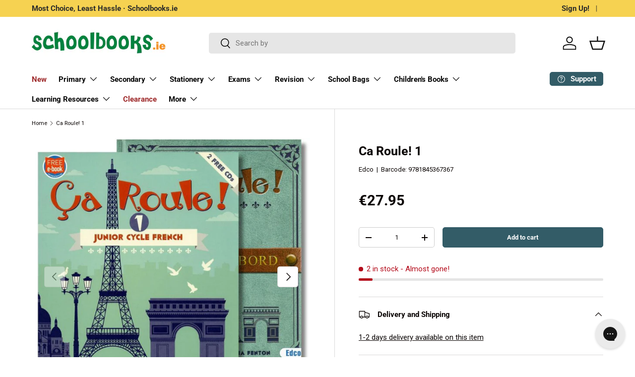

--- FILE ---
content_type: text/javascript; charset=utf-8
request_url: https://schoolbooks.ie/products/edco-ca-roule-1.js
body_size: 1363
content:
{"id":8863495755,"title":"Ca Roule! 1","handle":"edco-ca-roule-1","description":"\u003cp\u003eÇa Roule! 1 has been written in accordance with the new Junior Cycle Specification for Modern Foreign Languages\u003c\/p\u003e\n\u003cbr\u003e\n\u003cul\u003e\n\u003cli\u003eAdopts a  \u003cstrong\u003e communicative approach \u003c\/strong\u003e  which focuses on oral proficiency, listening to and understanding the spoken language, so students learn to communicate effectively in conversation\u003c\/li\u003e\n\u003cli\u003eUses  \u003cstrong\u003e interdisciplinary teaching methods \u003c\/strong\u003e  and an  \u003cstrong\u003e integrated approach \u003c\/strong\u003e  to the  \u003cstrong\u003e development of language skills \u003c\/strong\u003e  (reading, writing, listening, speech and conversation)\u003c\/li\u003e\n\u003cli\u003eSuitable for  \u003cstrong\u003e mixed-ability classes \u003c\/strong\u003e\n\u003c\/li\u003e\n\u003cli\u003e\n\u003cstrong\u003e Modern, full-colour design \u003c\/strong\u003e  with  \u003cstrong\u003e student-friendly  \u003c\/strong\u003e layout,  \u003cstrong\u003e vibrant \u003c\/strong\u003e   photos and creative illustrations\u003c\/li\u003e\n\u003cli\u003eEach unit begins with a  \u003cstrong\u003e checklist \u003c\/strong\u003e   of the conversation, speech, listening, reading, and grammatical skills the student will learn\u003c\/li\u003e\n\u003cli\u003eReading and writing exercises incorporate students’ own  \u003cstrong\u003e lived experiences \u003c\/strong\u003e , bringing the  \u003cstrong\u003e real world \u003c\/strong\u003e  into the classroom\u003c\/li\u003e\n\u003cli\u003eUses  \u003cstrong\u003e authentic \u003c\/strong\u003e  texts and covers themes that provide the building blocks for language learning\u003c\/li\u003e\n\u003cli\u003e\n\u003cstrong\u003e Culture \u003c\/strong\u003e   sections throughout each unit teach students about French habits and customs, therefore developing  \u003cstrong\u003e socio-cultural knowledge \u003c\/strong\u003e  and promoting  \u003cstrong\u003e intercultural awareness \u003c\/strong\u003e\n\u003c\/li\u003e\n\u003cli\u003e\n\u003cstrong\u003e Group and pair work \u003c\/strong\u003e  fosters  \u003cstrong\u003e peer-to-peer teaching \u003c\/strong\u003e  and communicative language learning\u003c\/li\u003e\n\u003cli\u003e\n\u003cstrong\u003e Task-switching \u003c\/strong\u003e , \u003cstrong\u003eproblem-solving\u003c\/strong\u003e, \u003cstrong\u003emini-projects\u003c\/strong\u003e  and  \u003cstrong\u003e self-assessment tools \u003c\/strong\u003e  develop  \u003cstrong\u003e critical thinking skills \u003c\/strong\u003e\n\u003c\/li\u003e\n\u003cli\u003eStudents learn to use  \u003cstrong\u003e grammar \u003c\/strong\u003e   in context, supported by exercises in their \u003cem\u003eJournal de bord\u003c\/em\u003e\n\u003c\/li\u003e\n\u003cli\u003eIncludes  \u003cstrong\u003e glossary \u003c\/strong\u003e   of  \u003cstrong\u003e vocabulary \u003c\/strong\u003e\n\u003c\/li\u003e\n\u003c\/ul\u003e","published_at":"2017-05-18T21:21:37+01:00","created_at":"2017-05-18T21:21:41+01:00","vendor":"Edco","type":"Schoolbook","tags":["Active","Badge_In Stock","Badge_Set of 2 books"],"price":2795,"price_min":2795,"price_max":2795,"available":true,"price_varies":false,"compare_at_price":2795,"compare_at_price_min":2795,"compare_at_price_max":2795,"compare_at_price_varies":false,"variants":[{"id":31043828427,"title":"Default Title","option1":"Default Title","option2":null,"option3":null,"sku":"698249","requires_shipping":true,"taxable":true,"featured_image":null,"available":true,"name":"Ca Roule! 1","public_title":null,"options":["Default Title"],"price":2795,"weight":1800,"compare_at_price":2795,"inventory_management":"shopify","barcode":"9781845367367","quantity_rule":{"min":1,"max":null,"increment":1},"quantity_price_breaks":[],"requires_selling_plan":false,"selling_plan_allocations":[]}],"images":["\/\/cdn.shopify.com\/s\/files\/1\/1837\/8517\/files\/CaRoule_1.jpg?v=1759802578","\/\/cdn.shopify.com\/s\/files\/1\/1837\/8517\/files\/9781845367374-textbook-front.jpg?v=1759802575","\/\/cdn.shopify.com\/s\/files\/1\/1837\/8517\/files\/9781845367374-textbook-back.jpg?v=1759802575","\/\/cdn.shopify.com\/s\/files\/1\/1837\/8517\/files\/9781845367374-activity-front.jpg?v=1759802575","\/\/cdn.shopify.com\/s\/files\/1\/1837\/8517\/files\/9781845367374-activity-back.jpg?v=1759802575"],"featured_image":"\/\/cdn.shopify.com\/s\/files\/1\/1837\/8517\/files\/CaRoule_1.jpg?v=1759802578","options":[{"name":"Title","position":1,"values":["Default Title"]}],"url":"\/products\/edco-ca-roule-1","media":[{"alt":"Ca Roule! 1 by Edco on Schoolbooks.ie","id":55860933820750,"position":1,"preview_image":{"aspect_ratio":1.0,"height":800,"width":800,"src":"https:\/\/cdn.shopify.com\/s\/files\/1\/1837\/8517\/files\/CaRoule_1.jpg?v=1759802578"},"aspect_ratio":1.0,"height":800,"media_type":"image","src":"https:\/\/cdn.shopify.com\/s\/files\/1\/1837\/8517\/files\/CaRoule_1.jpg?v=1759802578","width":800},{"alt":"Ca Roule! 1 by Edco on Schoolbooks.ie","id":44463803334990,"position":2,"preview_image":{"aspect_ratio":0.795,"height":1421,"width":1129,"src":"https:\/\/cdn.shopify.com\/s\/files\/1\/1837\/8517\/files\/9781845367374-textbook-front.jpg?v=1759802575"},"aspect_ratio":0.795,"height":1421,"media_type":"image","src":"https:\/\/cdn.shopify.com\/s\/files\/1\/1837\/8517\/files\/9781845367374-textbook-front.jpg?v=1759802575","width":1129},{"alt":"Ca Roule! 1 by Edco on Schoolbooks.ie","id":44463803367758,"position":3,"preview_image":{"aspect_ratio":0.787,"height":1437,"width":1131,"src":"https:\/\/cdn.shopify.com\/s\/files\/1\/1837\/8517\/files\/9781845367374-textbook-back.jpg?v=1759802575"},"aspect_ratio":0.787,"height":1437,"media_type":"image","src":"https:\/\/cdn.shopify.com\/s\/files\/1\/1837\/8517\/files\/9781845367374-textbook-back.jpg?v=1759802575","width":1131},{"alt":"Ca Roule! 1 by Edco on Schoolbooks.ie","id":44463798976846,"position":4,"preview_image":{"aspect_ratio":0.776,"height":1442,"width":1119,"src":"https:\/\/cdn.shopify.com\/s\/files\/1\/1837\/8517\/files\/9781845367374-activity-front.jpg?v=1759802575"},"aspect_ratio":0.776,"height":1442,"media_type":"image","src":"https:\/\/cdn.shopify.com\/s\/files\/1\/1837\/8517\/files\/9781845367374-activity-front.jpg?v=1759802575","width":1119},{"alt":"Ca Roule! 1 by Edco on Schoolbooks.ie","id":44463799009614,"position":5,"preview_image":{"aspect_ratio":0.724,"height":1548,"width":1121,"src":"https:\/\/cdn.shopify.com\/s\/files\/1\/1837\/8517\/files\/9781845367374-activity-back.jpg?v=1759802575"},"aspect_ratio":0.724,"height":1548,"media_type":"image","src":"https:\/\/cdn.shopify.com\/s\/files\/1\/1837\/8517\/files\/9781845367374-activity-back.jpg?v=1759802575","width":1121}],"requires_selling_plan":false,"selling_plan_groups":[]}